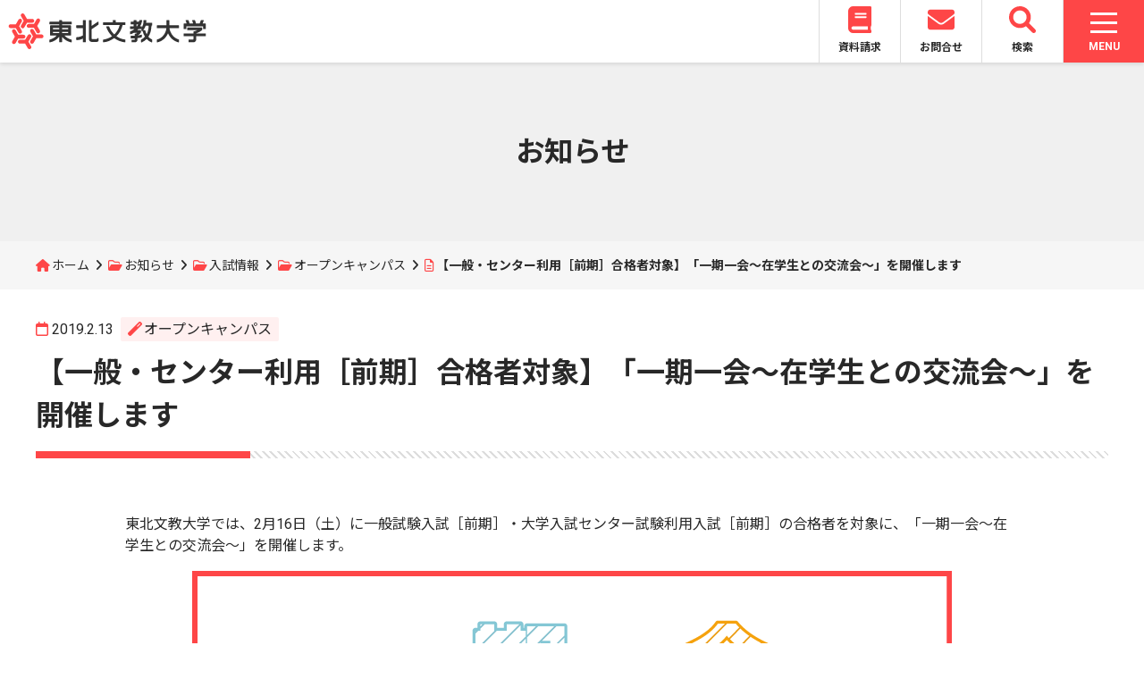

--- FILE ---
content_type: text/html; charset=UTF-8
request_url: https://www.t-bunkyo.ac.jp/topics/admissions/opencampus/2019/02/post_86-3/
body_size: 53411
content:
<!DOCTYPE html>
<html lang="ja">
<head>
	<meta charset="UTF-8">
	<meta name="viewport" content="width=device-width, initial-scale=1">
	<title>【一般・センター利用［前期］合格者対象】「一期一会～在学生との交流会～」を開催します | 東北文教大学</title>
	<link rel="stylesheet" href="https://fonts.googleapis.com/css2?family=Noto+Sans+JP:wght@400;700&family=Roboto:wght@400;700">
	<link rel="stylesheet" href="https://www.t-bunkyo.ac.jp/wp/wp-content/themes/tohoku_bunkyo/css/fontawesome.min.css">
	<link rel="stylesheet" href="https://www.t-bunkyo.ac.jp/wp/wp-content/themes/tohoku_bunkyo/css/solid.min.css">
	<link rel="stylesheet" href="https://www.t-bunkyo.ac.jp/wp/wp-content/themes/tohoku_bunkyo/css/brands.min.css">
	<link rel="stylesheet" href="https://www.t-bunkyo.ac.jp/wp/wp-content/themes/tohoku_bunkyo/css/v5-font-face.min.css">
	<link rel="stylesheet" href="https://www.t-bunkyo.ac.jp/wp/wp-content/themes/tohoku_bunkyo/css/slick.css">
	<link rel="stylesheet" href="https://www.t-bunkyo.ac.jp/wp/wp-content/themes/tohoku_bunkyo/css/slick-theme.css">
	<link rel="stylesheet" href="https://www.t-bunkyo.ac.jp/wp/wp-content/themes/tohoku_bunkyo/css/inherit.css">
	<link rel="stylesheet" href="https://www.t-bunkyo.ac.jp/wp/wp-content/themes/tohoku_bunkyo/style.css?20241001">
	<link rel="shortcut icon" href="https://www.t-bunkyo.ac.jp/wp/wp-content/themes/tohoku_bunkyo/img/favicon.ico"/>
		<meta name='robots' content='max-image-preview:large' />
<link rel="alternate" title="oEmbed (JSON)" type="application/json+oembed" href="https://www.t-bunkyo.ac.jp/wp-json/oembed/1.0/embed?url=https%3A%2F%2Fwww.t-bunkyo.ac.jp%2Ftopics%2Fadmissions%2Fopencampus%2F2019%2F02%2Fpost_86-3%2F" />
<link rel="alternate" title="oEmbed (XML)" type="text/xml+oembed" href="https://www.t-bunkyo.ac.jp/wp-json/oembed/1.0/embed?url=https%3A%2F%2Fwww.t-bunkyo.ac.jp%2Ftopics%2Fadmissions%2Fopencampus%2F2019%2F02%2Fpost_86-3%2F&#038;format=xml" />
<style id='wp-img-auto-sizes-contain-inline-css' type='text/css'>
img:is([sizes=auto i],[sizes^="auto," i]){contain-intrinsic-size:3000px 1500px}
/*# sourceURL=wp-img-auto-sizes-contain-inline-css */
</style>
<style id='wp-emoji-styles-inline-css' type='text/css'>

	img.wp-smiley, img.emoji {
		display: inline !important;
		border: none !important;
		box-shadow: none !important;
		height: 1em !important;
		width: 1em !important;
		margin: 0 0.07em !important;
		vertical-align: -0.1em !important;
		background: none !important;
		padding: 0 !important;
	}
/*# sourceURL=wp-emoji-styles-inline-css */
</style>
<style id='wp-block-library-inline-css' type='text/css'>
:root{--wp-block-synced-color:#7a00df;--wp-block-synced-color--rgb:122,0,223;--wp-bound-block-color:var(--wp-block-synced-color);--wp-editor-canvas-background:#ddd;--wp-admin-theme-color:#007cba;--wp-admin-theme-color--rgb:0,124,186;--wp-admin-theme-color-darker-10:#006ba1;--wp-admin-theme-color-darker-10--rgb:0,107,160.5;--wp-admin-theme-color-darker-20:#005a87;--wp-admin-theme-color-darker-20--rgb:0,90,135;--wp-admin-border-width-focus:2px}@media (min-resolution:192dpi){:root{--wp-admin-border-width-focus:1.5px}}.wp-element-button{cursor:pointer}:root .has-very-light-gray-background-color{background-color:#eee}:root .has-very-dark-gray-background-color{background-color:#313131}:root .has-very-light-gray-color{color:#eee}:root .has-very-dark-gray-color{color:#313131}:root .has-vivid-green-cyan-to-vivid-cyan-blue-gradient-background{background:linear-gradient(135deg,#00d084,#0693e3)}:root .has-purple-crush-gradient-background{background:linear-gradient(135deg,#34e2e4,#4721fb 50%,#ab1dfe)}:root .has-hazy-dawn-gradient-background{background:linear-gradient(135deg,#faaca8,#dad0ec)}:root .has-subdued-olive-gradient-background{background:linear-gradient(135deg,#fafae1,#67a671)}:root .has-atomic-cream-gradient-background{background:linear-gradient(135deg,#fdd79a,#004a59)}:root .has-nightshade-gradient-background{background:linear-gradient(135deg,#330968,#31cdcf)}:root .has-midnight-gradient-background{background:linear-gradient(135deg,#020381,#2874fc)}:root{--wp--preset--font-size--normal:16px;--wp--preset--font-size--huge:42px}.has-regular-font-size{font-size:1em}.has-larger-font-size{font-size:2.625em}.has-normal-font-size{font-size:var(--wp--preset--font-size--normal)}.has-huge-font-size{font-size:var(--wp--preset--font-size--huge)}.has-text-align-center{text-align:center}.has-text-align-left{text-align:left}.has-text-align-right{text-align:right}.has-fit-text{white-space:nowrap!important}#end-resizable-editor-section{display:none}.aligncenter{clear:both}.items-justified-left{justify-content:flex-start}.items-justified-center{justify-content:center}.items-justified-right{justify-content:flex-end}.items-justified-space-between{justify-content:space-between}.screen-reader-text{border:0;clip-path:inset(50%);height:1px;margin:-1px;overflow:hidden;padding:0;position:absolute;width:1px;word-wrap:normal!important}.screen-reader-text:focus{background-color:#ddd;clip-path:none;color:#444;display:block;font-size:1em;height:auto;left:5px;line-height:normal;padding:15px 23px 14px;text-decoration:none;top:5px;width:auto;z-index:100000}html :where(.has-border-color){border-style:solid}html :where([style*=border-top-color]){border-top-style:solid}html :where([style*=border-right-color]){border-right-style:solid}html :where([style*=border-bottom-color]){border-bottom-style:solid}html :where([style*=border-left-color]){border-left-style:solid}html :where([style*=border-width]){border-style:solid}html :where([style*=border-top-width]){border-top-style:solid}html :where([style*=border-right-width]){border-right-style:solid}html :where([style*=border-bottom-width]){border-bottom-style:solid}html :where([style*=border-left-width]){border-left-style:solid}html :where(img[class*=wp-image-]){height:auto;max-width:100%}:where(figure){margin:0 0 1em}html :where(.is-position-sticky){--wp-admin--admin-bar--position-offset:var(--wp-admin--admin-bar--height,0px)}@media screen and (max-width:600px){html :where(.is-position-sticky){--wp-admin--admin-bar--position-offset:0px}}

/*# sourceURL=wp-block-library-inline-css */
</style><style id='global-styles-inline-css' type='text/css'>
:root{--wp--preset--aspect-ratio--square: 1;--wp--preset--aspect-ratio--4-3: 4/3;--wp--preset--aspect-ratio--3-4: 3/4;--wp--preset--aspect-ratio--3-2: 3/2;--wp--preset--aspect-ratio--2-3: 2/3;--wp--preset--aspect-ratio--16-9: 16/9;--wp--preset--aspect-ratio--9-16: 9/16;--wp--preset--color--black: #000000;--wp--preset--color--cyan-bluish-gray: #abb8c3;--wp--preset--color--white: #ffffff;--wp--preset--color--pale-pink: #f78da7;--wp--preset--color--vivid-red: #cf2e2e;--wp--preset--color--luminous-vivid-orange: #ff6900;--wp--preset--color--luminous-vivid-amber: #fcb900;--wp--preset--color--light-green-cyan: #7bdcb5;--wp--preset--color--vivid-green-cyan: #00d084;--wp--preset--color--pale-cyan-blue: #8ed1fc;--wp--preset--color--vivid-cyan-blue: #0693e3;--wp--preset--color--vivid-purple: #9b51e0;--wp--preset--gradient--vivid-cyan-blue-to-vivid-purple: linear-gradient(135deg,rgb(6,147,227) 0%,rgb(155,81,224) 100%);--wp--preset--gradient--light-green-cyan-to-vivid-green-cyan: linear-gradient(135deg,rgb(122,220,180) 0%,rgb(0,208,130) 100%);--wp--preset--gradient--luminous-vivid-amber-to-luminous-vivid-orange: linear-gradient(135deg,rgb(252,185,0) 0%,rgb(255,105,0) 100%);--wp--preset--gradient--luminous-vivid-orange-to-vivid-red: linear-gradient(135deg,rgb(255,105,0) 0%,rgb(207,46,46) 100%);--wp--preset--gradient--very-light-gray-to-cyan-bluish-gray: linear-gradient(135deg,rgb(238,238,238) 0%,rgb(169,184,195) 100%);--wp--preset--gradient--cool-to-warm-spectrum: linear-gradient(135deg,rgb(74,234,220) 0%,rgb(151,120,209) 20%,rgb(207,42,186) 40%,rgb(238,44,130) 60%,rgb(251,105,98) 80%,rgb(254,248,76) 100%);--wp--preset--gradient--blush-light-purple: linear-gradient(135deg,rgb(255,206,236) 0%,rgb(152,150,240) 100%);--wp--preset--gradient--blush-bordeaux: linear-gradient(135deg,rgb(254,205,165) 0%,rgb(254,45,45) 50%,rgb(107,0,62) 100%);--wp--preset--gradient--luminous-dusk: linear-gradient(135deg,rgb(255,203,112) 0%,rgb(199,81,192) 50%,rgb(65,88,208) 100%);--wp--preset--gradient--pale-ocean: linear-gradient(135deg,rgb(255,245,203) 0%,rgb(182,227,212) 50%,rgb(51,167,181) 100%);--wp--preset--gradient--electric-grass: linear-gradient(135deg,rgb(202,248,128) 0%,rgb(113,206,126) 100%);--wp--preset--gradient--midnight: linear-gradient(135deg,rgb(2,3,129) 0%,rgb(40,116,252) 100%);--wp--preset--font-size--small: 13px;--wp--preset--font-size--medium: 20px;--wp--preset--font-size--large: 36px;--wp--preset--font-size--x-large: 42px;--wp--preset--spacing--20: 0.44rem;--wp--preset--spacing--30: 0.67rem;--wp--preset--spacing--40: 1rem;--wp--preset--spacing--50: 1.5rem;--wp--preset--spacing--60: 2.25rem;--wp--preset--spacing--70: 3.38rem;--wp--preset--spacing--80: 5.06rem;--wp--preset--shadow--natural: 6px 6px 9px rgba(0, 0, 0, 0.2);--wp--preset--shadow--deep: 12px 12px 50px rgba(0, 0, 0, 0.4);--wp--preset--shadow--sharp: 6px 6px 0px rgba(0, 0, 0, 0.2);--wp--preset--shadow--outlined: 6px 6px 0px -3px rgb(255, 255, 255), 6px 6px rgb(0, 0, 0);--wp--preset--shadow--crisp: 6px 6px 0px rgb(0, 0, 0);}:where(.is-layout-flex){gap: 0.5em;}:where(.is-layout-grid){gap: 0.5em;}body .is-layout-flex{display: flex;}.is-layout-flex{flex-wrap: wrap;align-items: center;}.is-layout-flex > :is(*, div){margin: 0;}body .is-layout-grid{display: grid;}.is-layout-grid > :is(*, div){margin: 0;}:where(.wp-block-columns.is-layout-flex){gap: 2em;}:where(.wp-block-columns.is-layout-grid){gap: 2em;}:where(.wp-block-post-template.is-layout-flex){gap: 1.25em;}:where(.wp-block-post-template.is-layout-grid){gap: 1.25em;}.has-black-color{color: var(--wp--preset--color--black) !important;}.has-cyan-bluish-gray-color{color: var(--wp--preset--color--cyan-bluish-gray) !important;}.has-white-color{color: var(--wp--preset--color--white) !important;}.has-pale-pink-color{color: var(--wp--preset--color--pale-pink) !important;}.has-vivid-red-color{color: var(--wp--preset--color--vivid-red) !important;}.has-luminous-vivid-orange-color{color: var(--wp--preset--color--luminous-vivid-orange) !important;}.has-luminous-vivid-amber-color{color: var(--wp--preset--color--luminous-vivid-amber) !important;}.has-light-green-cyan-color{color: var(--wp--preset--color--light-green-cyan) !important;}.has-vivid-green-cyan-color{color: var(--wp--preset--color--vivid-green-cyan) !important;}.has-pale-cyan-blue-color{color: var(--wp--preset--color--pale-cyan-blue) !important;}.has-vivid-cyan-blue-color{color: var(--wp--preset--color--vivid-cyan-blue) !important;}.has-vivid-purple-color{color: var(--wp--preset--color--vivid-purple) !important;}.has-black-background-color{background-color: var(--wp--preset--color--black) !important;}.has-cyan-bluish-gray-background-color{background-color: var(--wp--preset--color--cyan-bluish-gray) !important;}.has-white-background-color{background-color: var(--wp--preset--color--white) !important;}.has-pale-pink-background-color{background-color: var(--wp--preset--color--pale-pink) !important;}.has-vivid-red-background-color{background-color: var(--wp--preset--color--vivid-red) !important;}.has-luminous-vivid-orange-background-color{background-color: var(--wp--preset--color--luminous-vivid-orange) !important;}.has-luminous-vivid-amber-background-color{background-color: var(--wp--preset--color--luminous-vivid-amber) !important;}.has-light-green-cyan-background-color{background-color: var(--wp--preset--color--light-green-cyan) !important;}.has-vivid-green-cyan-background-color{background-color: var(--wp--preset--color--vivid-green-cyan) !important;}.has-pale-cyan-blue-background-color{background-color: var(--wp--preset--color--pale-cyan-blue) !important;}.has-vivid-cyan-blue-background-color{background-color: var(--wp--preset--color--vivid-cyan-blue) !important;}.has-vivid-purple-background-color{background-color: var(--wp--preset--color--vivid-purple) !important;}.has-black-border-color{border-color: var(--wp--preset--color--black) !important;}.has-cyan-bluish-gray-border-color{border-color: var(--wp--preset--color--cyan-bluish-gray) !important;}.has-white-border-color{border-color: var(--wp--preset--color--white) !important;}.has-pale-pink-border-color{border-color: var(--wp--preset--color--pale-pink) !important;}.has-vivid-red-border-color{border-color: var(--wp--preset--color--vivid-red) !important;}.has-luminous-vivid-orange-border-color{border-color: var(--wp--preset--color--luminous-vivid-orange) !important;}.has-luminous-vivid-amber-border-color{border-color: var(--wp--preset--color--luminous-vivid-amber) !important;}.has-light-green-cyan-border-color{border-color: var(--wp--preset--color--light-green-cyan) !important;}.has-vivid-green-cyan-border-color{border-color: var(--wp--preset--color--vivid-green-cyan) !important;}.has-pale-cyan-blue-border-color{border-color: var(--wp--preset--color--pale-cyan-blue) !important;}.has-vivid-cyan-blue-border-color{border-color: var(--wp--preset--color--vivid-cyan-blue) !important;}.has-vivid-purple-border-color{border-color: var(--wp--preset--color--vivid-purple) !important;}.has-vivid-cyan-blue-to-vivid-purple-gradient-background{background: var(--wp--preset--gradient--vivid-cyan-blue-to-vivid-purple) !important;}.has-light-green-cyan-to-vivid-green-cyan-gradient-background{background: var(--wp--preset--gradient--light-green-cyan-to-vivid-green-cyan) !important;}.has-luminous-vivid-amber-to-luminous-vivid-orange-gradient-background{background: var(--wp--preset--gradient--luminous-vivid-amber-to-luminous-vivid-orange) !important;}.has-luminous-vivid-orange-to-vivid-red-gradient-background{background: var(--wp--preset--gradient--luminous-vivid-orange-to-vivid-red) !important;}.has-very-light-gray-to-cyan-bluish-gray-gradient-background{background: var(--wp--preset--gradient--very-light-gray-to-cyan-bluish-gray) !important;}.has-cool-to-warm-spectrum-gradient-background{background: var(--wp--preset--gradient--cool-to-warm-spectrum) !important;}.has-blush-light-purple-gradient-background{background: var(--wp--preset--gradient--blush-light-purple) !important;}.has-blush-bordeaux-gradient-background{background: var(--wp--preset--gradient--blush-bordeaux) !important;}.has-luminous-dusk-gradient-background{background: var(--wp--preset--gradient--luminous-dusk) !important;}.has-pale-ocean-gradient-background{background: var(--wp--preset--gradient--pale-ocean) !important;}.has-electric-grass-gradient-background{background: var(--wp--preset--gradient--electric-grass) !important;}.has-midnight-gradient-background{background: var(--wp--preset--gradient--midnight) !important;}.has-small-font-size{font-size: var(--wp--preset--font-size--small) !important;}.has-medium-font-size{font-size: var(--wp--preset--font-size--medium) !important;}.has-large-font-size{font-size: var(--wp--preset--font-size--large) !important;}.has-x-large-font-size{font-size: var(--wp--preset--font-size--x-large) !important;}
/*# sourceURL=global-styles-inline-css */
</style>

<style id='classic-theme-styles-inline-css' type='text/css'>
/*! This file is auto-generated */
.wp-block-button__link{color:#fff;background-color:#32373c;border-radius:9999px;box-shadow:none;text-decoration:none;padding:calc(.667em + 2px) calc(1.333em + 2px);font-size:1.125em}.wp-block-file__button{background:#32373c;color:#fff;text-decoration:none}
/*# sourceURL=/wp-includes/css/classic-themes.min.css */
</style>
<script type="text/javascript" src="https://www.t-bunkyo.ac.jp/wp/wp-includes/js/jquery/jquery.min.js?ver=3.7.1" id="jquery-core-js"></script>
<script type="text/javascript" src="https://www.t-bunkyo.ac.jp/wp/wp-includes/js/jquery/jquery-migrate.min.js?ver=3.4.1" id="jquery-migrate-js"></script>
<link rel="https://api.w.org/" href="https://www.t-bunkyo.ac.jp/wp-json/" /><link rel="alternate" title="JSON" type="application/json" href="https://www.t-bunkyo.ac.jp/wp-json/wp/v2/posts/3461" /><link rel="EditURI" type="application/rsd+xml" title="RSD" href="https://www.t-bunkyo.ac.jp/wp/xmlrpc.php?rsd" />
<meta name="generator" content="WordPress 6.9" />
<link rel="canonical" href="https://www.t-bunkyo.ac.jp/topics/admissions/opencampus/2019/02/post_86-3/" />
<link rel='shortlink' href='https://www.t-bunkyo.ac.jp/?p=3461' />
</head>
<body class="wp-singular post-template-default single single-post postid-3461 single-format-standard wp-theme-tohoku_bunkyo">
	<header class="site_header">
		<h1 id="logo">
		<a href="https://www.t-bunkyo.ac.jp">
			<img src="https://www.t-bunkyo.ac.jp/wp/wp-content/themes/tohoku_bunkyo/img/logo.svg">
		</a>
		</h1>
		<nav class="frequent_nav">
		<ul>
			<li><a href="https://entry.s-axol.jp/t-bunkyo/step1?ef=1"><svg aria-hidden="true" focusable="false" data-prefix="fas" data-icon="book" class="svg-inline--fa fa-book fa-w-14" role="img" xmlns="http://www.w3.org/2000/svg" viewBox="0 0 448 512"><path fill="currentColor" d="M448 360V24c0-13.3-10.7-24-24-24H96C43 0 0 43 0 96v320c0 53 43 96 96 96h328c13.3 0 24-10.7 24-24v-16c0-7.5-3.5-14.3-8.9-18.7-4.2-15.4-4.2-59.3 0-74.7 5.4-4.3 8.9-11.1 8.9-18.6zM128 134c0-3.3 2.7-6 6-6h212c3.3 0 6 2.7 6 6v20c0 3.3-2.7 6-6 6H134c-3.3 0-6-2.7-6-6v-20zm0 64c0-3.3 2.7-6 6-6h212c3.3 0 6 2.7 6 6v20c0 3.3-2.7 6-6 6H134c-3.3 0-6-2.7-6-6v-20zm253.4 250H96c-17.7 0-32-14.3-32-32 0-17.6 14.4-32 32-32h285.4c-1.9 17.1-1.9 46.9 0 64z"></path></svg><br>資料請求</a></li>
			<li><a href="https://www.t-bunkyo.ac.jp/contact/"><svg aria-hidden="true" focusable="false" data-prefix="fas" data-icon="envelope" class="svg-inline--fa fa-envelope fa-w-16" role="img" xmlns="http://www.w3.org/2000/svg" viewBox="0 0 512 512"><path fill="currentColor" d="M502.3 190.8c3.9-3.1 9.7-.2 9.7 4.7V400c0 26.5-21.5 48-48 48H48c-26.5 0-48-21.5-48-48V195.6c0-5 5.7-7.8 9.7-4.7 22.4 17.4 52.1 39.5 154.1 113.6 21.1 15.4 56.7 47.8 92.2 47.6 35.7.3 72-32.8 92.3-47.6 102-74.1 131.6-96.3 154-113.7zM256 320c23.2.4 56.6-29.2 73.4-41.4 132.7-96.3 142.8-104.7 173.4-128.7 5.8-4.5 9.2-11.5 9.2-18.9v-19c0-26.5-21.5-48-48-48H48C21.5 64 0 85.5 0 112v19c0 7.4 3.4 14.3 9.2 18.9 30.6 23.9 40.7 32.4 173.4 128.7 16.8 12.2 50.2 41.8 73.4 41.4z"></path></svg><br>お問合せ</a></li>
			<li id="search_button"><a><svg xmlns="http://www.w3.org/2000/svg" viewBox="0 0 512 512"><path fill="currentColor" d="M500.3 443.7l-119.7-119.7c27.22-40.41 40.65-90.9 33.46-144.7C401.8 87.79 326.8 13.32 235.2 1.723C99.01-15.51-15.51 99.01 1.724 235.2c11.6 91.64 86.08 166.7 177.6 178.9c53.8 7.189 104.3-6.236 144.7-33.46l119.7 119.7c15.62 15.62 40.95 15.62 56.57 0C515.9 484.7 515.9 459.3 500.3 443.7zM79.1 208c0-70.58 57.42-128 128-128s128 57.42 128 128c0 70.58-57.42 128-128 128S79.1 278.6 79.1 208z"></path></svg><br>検索</a></li>
		</ul>
		</nav>
		<nav class="global_nav">
		<div id="nav_toggle">
	<div>
		<span class="nav_toggle_bar"> </span>
		<span class="nav_toggle_bar"> </span>
		<span class="nav_toggle_bar"> </span>
	</div>
	<p class="nav_toggle_text menu">MENU</p>
	<p class="nav_toggle_text close">CLOSE</p>
</div>
<div class="global_nav_back"></div>
<div class="global_nav_box">
	<div class="nav_box_first">
		<ul class="global_nav_contents">
			<li>
				<a href="https://www.t-bunkyo.ac.jp/topics/">お知らせ</a>
			</li>
			<li>
				<a href="https://www.t-bunkyo.ac.jp/aboutus/">大学紹介</a>
				<div class="sub_nav_box">
					<p class="sub_nav_title">大学紹介</p>
					<ul class="sub_nav">
						<li><a href="https://www.t-bunkyo.ac.jp/aboutus/principle/">大学の理念</a></li>
						<li><a href="https://www.t-bunkyo.ac.jp/aboutus/overview/">大学の概要</a></li>
						<li><a href="https://www.t-bunkyo.ac.jp/aboutus/public-relations/">大学広報</a></li>
						<li><a href="https://www.t-bunkyo.ac.jp/aboutus/disclosure/">情報公開</a></li>
						<li><a href="https://www.t-bunkyo.ac.jp/aboutus/access/">アクセス</a></li>
					</ul>
				</div>
			</li>
			<li>
				<a href="https://www.t-bunkyo.ac.jp/departments/">学部・学科紹介</a>
				<div class="sub_nav_box">
					<p class="sub_nav_title">学部・学科紹介</p>
					<ul class="sub_nav">
						<li><a href="https://www.t-bunkyo.ac.jp/departments/kodomokyoiku/">子ども教育学科</a></li>
						<li><a href="https://www.t-bunkyo.ac.jp/departments/kankei/">人間関係学科</a></li>
						<li><a href="https://www.t-bunkyo.ac.jp/departments/kodomo/">子ども学科</a></li>
						<li><a href="https://www.t-bunkyo.ac.jp/departments/fukushi/">現代福祉学科</a></li>
						<li><a href="https://www.t-bunkyo.ac.jp/departments/ryugakusei/">留学生別科</a></li>
					</ul>
				</div>
			</li>
			<li>
				<a href="https://www.t-bunkyo.ac.jp/admissions/">入試情報</a>
				<div class="sub_nav_box">
					<p class="sub_nav_title">入試情報</p>
					<ul class="sub_nav">
						<li><a href="https://www.t-bunkyo.ac.jp/admissions/nyushi/">入試項目</a></li>
						<li><a href="https://www.t-bunkyo.ac.jp/admissions/documents/">学生募集要項</a></li>
						<li><a href="https://www.t-bunkyo.ac.jp/admissions/gouhi/">合否案内</a></li>
						<li><a href="https://www.t-bunkyo.ac.jp/admissions/qanda/">入試Q&A</a></li>
						<li><a href="https://www.t-bunkyo.ac.jp/admissions/data/">前年度入試データ</a></li>
						<li><a href="https://www.t-bunkyo.ac.jp/admissions/opencampus/">オープンキャンパス</a></li>
						<li><a href="https://www.t-bunkyo.ac.jp/admissions/guidance/">進学相談会</a></li>
					</ul>
				</div>
			</li>
			<li>
				<a href="https://www.t-bunkyo.ac.jp/campuslife/">キャンパスライフ</a>
				<div class="sub_nav_box">
					<p class="sub_nav_title">キャンパスライフ</p>
					<ul class="sub_nav">
						<li><a href="https://www.t-bunkyo.ac.jp/campuslife/calendar/">キャンパスカレンダー</a></li>
						<li><a href="https://www.t-bunkyo.ac.jp/campuslife/campus/">施設・設備</a></li>
						<li><a href="https://tourmkr.com/F1m2fsMrU5/" target="_blank" rel="noopener noreferrer">キャンパスマップ360度パノラマビュー</a></li>
						<li><a href="https://www.t-bunkyo.ac.jp/campuslife/arekore/">学生生活支援</a></li>
						<li><a href="https://www.t-bunkyo.ac.jp/campuslife/club/">部活・サークル活動</a></li>
						<li><a href="https://www.t-bunkyo.ac.jp/campuslife/tuition/">学費</a></li>
						<li><a href="https://www.t-bunkyo.ac.jp/campuslife/scholarship/">奨学金制度</a></li>
					</ul>
				</div>
			</li>
			<li>
				<a href="https://www.t-bunkyo.ac.jp/career/">進路・就職</a>
				<div class="sub_nav_box">
					<p class="sub_nav_title">進路・就職</p>
					<ul class="sub_nav">
						<li><a href="https://www.t-bunkyo.ac.jp/career/support/">進路支援</a></li>
						<li><a href="https://www.t-bunkyo.ac.jp/career/graduate/">社会で活躍する卒業生</a></li>
						<li><a href="https://www.t-bunkyo.ac.jp/career/recruit/">求人票受付</a></li>
					</ul>
				</div>
			</li>
			<li>
				<a href="https://www.t-bunkyo.ac.jp/international/">国際交流・留学</a>
				<div class="sub_nav_box">
					<p class="sub_nav_title">国際交流・留学</p>
					<ul class="sub_nav">
						<li><a href="https://www.t-bunkyo.ac.jp/international/intl-center/">国際交流</a></li>
						<li><a href="https://www.t-bunkyo.ac.jp/international/ryugaku/">留学情報</a></li>
						<li><a href="https://www.t-bunkyo.ac.jp/international/partner/">海外協定締結校</a></li>
					</ul>
				</div>
			</li>
			<li>
				<a href="https://www.t-bunkyo.ac.jp/cooperation/">地域連携</a>
				<div class="sub_nav_box">
					<p class="sub_nav_title">地域連携</p>
					<ul class="sub_nav">
						<li><a href="https://www.t-bunkyo.ac.jp/cooperation/off-campus/">出張講座</a></li>
						<li><a href="https://www.t-bunkyo.ac.jp/cooperation/tour/">大学見学</a></li>
						<li><a href="https://www.t-bunkyo.ac.jp/cooperation/open-lecture/">公開講座</a></li>
						<li><a href="https://www.t-bunkyo.ac.jp/cooperation/kaigo-pr/">福祉・介護PR事業</a></li>
						<li><a href="https://www.t-bunkyo.ac.jp/cooperation/extension-programs/">各種講習会</a></li>
						<li><a href="https://www.t-bunkyo.ac.jp/cooperation/seika/">麦芽糖試験紙・ショ糖試験紙の配布</a></li>
					</ul>
				</div>
			</li>
			<li>
				<a href="https://www.t-bunkyo.ac.jp/library/">附属図書館</a>
			</li>
		</ul>
		<ul class="visitor_nav">
			<li><a href="https://www.t-bunkyo.ac.jp/visitor/examinees/">受験生の方</a></li>
			<li><a href="https://www.t-bunkyo.ac.jp/visitor/students/">在学生の方</a></li>
			<li><a href="https://www.t-bunkyo.ac.jp/visitor/parents/">保護者の方</a></li>
			<li><a href="https://www.t-bunkyo.ac.jp/visitor/graduates/">卒業生の方</a></li>
			<li><a href="https://www.t-bunkyo.ac.jp/visitor/residents/">地域・企業の方</a></li>
		</ul>
	</div>
</div>
<div class="sp_global_nav_box">
	<ul class="sp_global_nav_contents">
		<li>
			<nav class="sp_sns_link">
				<ul>
					<li><a href="https://instagram.com/tohokubunkyocollege?r=nametag" target="_blank" rel="noopener noreferrer"><i class="fa-brands fa-instagram"></i></a></li>
					<li><a href="https://page.line.me/kbd4754j?openQrModal=true" target="_blank" rel="noopener noreferrer"><i class="fa-brands fa-line"></i></a></li>
					<li><a href="https://x.com/tohoku_bunkyo" target="_blank" rel="noopener noreferrer"><i class="fa-brands fa-x-twitter"></i></a></li>
					<li><a href="https://www.youtube.com/channel/UC1vZxUIn97ezlWubhT_VeLA" target="_blank" rel="noopener noreferrer"><i class="fa-brands fa-youtube"></i></a></li>
				</ul>
			</nav>
		</li>
		<li>
			<div class="sp_global_nav_title">
				<a href="https://www.t-bunkyo.ac.jp/topics/">お知らせ</a>
			</div>
		</li>
		<li>
			<div class="sp_global_nav_title">
				<a href="https://www.t-bunkyo.ac.jp/aboutus/">大学紹介</a>
				<div class="switch_icon">
					<span class="switch_icon_bar"> </span>
					<span class="switch_icon_bar"> </span>
				</div>
			</div>
			<ul class="sp_sub_nav">
				<li><a href="https://www.t-bunkyo.ac.jp/aboutus/principle/">大学の理念</a></li>
				<li><a href="https://www.t-bunkyo.ac.jp/aboutus/overview/">大学の概要</a></li>
				<li><a href="https://www.t-bunkyo.ac.jp/aboutus/public-relations/">大学広報</a></li>
				<li><a href="https://www.t-bunkyo.ac.jp/aboutus/disclosure/">情報公開</a></li>
				<li><a href="https://www.t-bunkyo.ac.jp/aboutus/access/">アクセス</a></li>
			</ul>
		</li>
		<li>
			<div class="sp_global_nav_title">
				<a href="https://www.t-bunkyo.ac.jp/departments/">学部・学科紹介</a>
				<div class="switch_icon">
					<div>
						<span class="switch_icon_bar"> </span>
						<span class="switch_icon_bar"> </span>
					</div>
				</div>
			</div>
			<ul class="sp_sub_nav">
				<li><a href="https://www.t-bunkyo.ac.jp/departments/kodomokyoiku/">子ども教育学科</a></li>
				<li><a href="https://www.t-bunkyo.ac.jp/departments/kankei/">人間関係学科</a></li>
				<li><a href="https://www.t-bunkyo.ac.jp/departments/kodomo/">子ども学科</a></li>
				<li><a href="https://www.t-bunkyo.ac.jp/departments/fukushi/">現代福祉学科</a></li>
				<li><a href="https://www.t-bunkyo.ac.jp/departments/ryugakusei/">留学生別科</a></li>
			</ul>
		</li>
		<li>
			<div class="sp_global_nav_title">
				<a href="https://www.t-bunkyo.ac.jp/admissions/">入試情報</a>
				<div class="switch_icon">
					<div>
						<span class="switch_icon_bar"> </span>
						<span class="switch_icon_bar"> </span>
					</div>
				</div>
			</div>
			<ul class="sp_sub_nav">
				<li><a href="https://www.t-bunkyo.ac.jp/admissions/nyushi/">入試項目</a></li>
				<li><a href="https://www.t-bunkyo.ac.jp/admissions/documents/">学生募集要項</a></li>
				<li><a href="https://www.t-bunkyo.ac.jp/admissions/gouhi/">合否案内</a></li>
				<li><a href="https://www.t-bunkyo.ac.jp/admissions/qanda/">入試Q&A</a></li>
				<li><a href="https://www.t-bunkyo.ac.jp/admissions/data/">前年度入試データ</a></li>
				<li><a href="https://www.t-bunkyo.ac.jp/admissions/opencampus/">オープンキャンパス</a></li>
				<li><a href="https://www.t-bunkyo.ac.jp/admissions/guidance/">進学相談会</a></li>
			</ul>
		</li>
		<li>
			<div class="sp_global_nav_title">
				<a href="https://www.t-bunkyo.ac.jp/campuslife/">キャンパスライフ</a>
				<div class="switch_icon">
					<div>
						<span class="switch_icon_bar"> </span>
						<span class="switch_icon_bar"> </span>
					</div>
				</div>
			</div>
			<ul class="sp_sub_nav">
				<li><a href="https://www.t-bunkyo.ac.jp/campuslife/calendar/">キャンパスカレンダー</a></li>
				<li><a href="https://www.t-bunkyo.ac.jp/campuslife/campus/">施設・設備</a></li>
				<li><a href="https://tourmkr.com/F1m2fsMrU5/" target="_blank" rel="noopener noreferrer">キャンパスマップ360度パノラマビュー</a></li>
				<li><a href="https://www.t-bunkyo.ac.jp/campuslife/arekore/">学生生活支援</a></li>
				<li><a href="https://www.t-bunkyo.ac.jp/campuslife/club/">部活・サークル活動</a></li>
				<li><a href="https://www.t-bunkyo.ac.jp/campuslife/tuition/">学費</a></li>
				<li><a href="https://www.t-bunkyo.ac.jp/campuslife/scholarship/">奨学金制度</a></li>
			</ul>
		</li>
		<li>
			<div class="sp_global_nav_title">
				<a href="https://www.t-bunkyo.ac.jp/career/">進路・就職</a>
				<div class="switch_icon">
					<div>
						<span class="switch_icon_bar"> </span>
						<span class="switch_icon_bar"> </span>
					</div>
				</div>
			</div>
			<ul class="sp_sub_nav">
				<li><a href="https://www.t-bunkyo.ac.jp/career/support/">進路支援</a></li>
				<li><a href="https://www.t-bunkyo.ac.jp/career/graduate/">社会で活躍する卒業生</a></li>
				<li><a href="https://www.t-bunkyo.ac.jp/career/recruit/">求人票受付</a></li>
			</ul>
		</li>
		<li>
			<div class="sp_global_nav_title">
				<a href="https://www.t-bunkyo.ac.jp/international/">国際交流・留学</a>
				<div class="switch_icon">
					<div>
						<span class="switch_icon_bar"> </span>
						<span class="switch_icon_bar"> </span>
					</div>
				</div>
			</div>
			<ul class="sp_sub_nav">
				<li><a href="https://www.t-bunkyo.ac.jp/international/intl_center/">国際交流</a></li>
				<li><a href="https://www.t-bunkyo.ac.jp/international/ryugaku/">留学情報</a></li>
				<li><a href="https://www.t-bunkyo.ac.jp/international/partner/">海外協定締結校</a></li>
			</ul>
		</li>
		<li>
			<div class="sp_global_nav_title">
				<a href="https://www.t-bunkyo.ac.jp/cooperation/">地域連携</a>
				<div class="switch_icon">
					<div>
						<span class="switch_icon_bar"> </span>
						<span class="switch_icon_bar"> </span>
					</div>
				</div>
			</div>
			<ul class="sp_sub_nav">
				<li><a href="https://www.t-bunkyo.ac.jp/cooperation/off-campus/">出張講座</a></li>
				<li><a href="https://www.t-bunkyo.ac.jp/cooperation/tour/">大学見学</a></li>
				<li><a href="https://www.t-bunkyo.ac.jp/cooperation/seminar/">公開講座</a></li>
				<li><a href="https://www.t-bunkyo.ac.jp/cooperation/kaigo-pr/">福祉・介護PR事業</a></li>
				<li><a href="https://www.t-bunkyo.ac.jp/cooperation/extension-programs/">各種講習会</a></li>
				<li><a href="https://www.t-bunkyo.ac.jp/cooperation/seika/">麦芽糖試験紙・ショ糖試験紙の配布</a></li>
			</ul>
		</li>
		<li>
			<div class="sp_global_nav_title">
				<a href="https://www.t-bunkyo.ac.jp/library/">附属図書館</a>
			</div>
		</li>
	</ul>
	<ul class="visitor_nav">
		<li><a href="https://www.t-bunkyo.ac.jp/visitor/examinees/">受験生の方</a></li>
		<li><a href="https://www.t-bunkyo.ac.jp/visitor/students/">在学生の方</a></li>
		<li><a href="https://www.t-bunkyo.ac.jp/visitor/parents/">保護者の方</a></li>
		<li><a href="https://www.t-bunkyo.ac.jp/visitor/graduates/">卒業生の方</a></li>
		<li><a href="https://www.t-bunkyo.ac.jp/visitor/residents/">地域・企業の方</a></li>
	</ul>
</div>		</nav>
			<div id="search_box">
				<div class="search_back"></div>
				<form role="search" method="get" id="search_form" class="search_form" action="https://www.t-bunkyo.ac.jp/">
						<input type="search" id="s" name="s" placeholder="検索ワードを入力してください" />
						<button type="submit" id="search_submit" ><i class="fa fa-search"></i></button>
				</form>
			</div>
	</header>
  <main>
        <div class="cat_title">
      <h1>お知らせ</h1>
    </div>
    <nav class="breadcrum">
      <div class="contents">
        <ul><li class="home"><a href="https://www.t-bunkyo.ac.jp/">ホーム</a></li><li class="folder"><a href="https://www.t-bunkyo.ac.jp/./topics/">お知らせ</a></li><li class="folder"><a href="https://www.t-bunkyo.ac.jp/./topics/admissions/">入試情報</a></li><li class="folder"><a href="https://www.t-bunkyo.ac.jp/./topics/admissions/opencampus/">オープンキャンパス</a></li><li class="title">【一般・センター利用［前期］合格者対象】「一期一会～在学生との交流会～」を開催します</li></ul>      </div>
    </nav>
    <article class="entry">
      <div class="contents">
        <div class="entry_meta">
          <time class="entry_time" datetime="2019-02-13">2019.2.13</time>
          <div class="news_cat">
            <a href="https://www.t-bunkyo.ac.jp/./topics/admissions/opencampus/" class="opencampus">オープンキャンパス</a>          </div>
        </div>
        <h1 class="page_title">【一般・センター利用［前期］合格者対象】「一期一会～在学生との交流会～」を開催します</h1>
        <div class="entry_contents">
          <p>東北文教大学では、2月16日（土）に一般試験入試［前期］・大学入試センター試験利用入試［前期］の合格者を対象に、「一期一会～在学生との交流会～」を開催します。</p>
<p><img fetchpriority="high" decoding="async" alt="ichi.png" src="/old_img/admissions/info/2019/02/13/ichi.png" width="850" height="566" class="mt-image-center" style="text-align: center; display: block; margin: 0 auto 20px;" /></p>
<p>当日は、在学生が4年間の学生生活を紹介するほか、ワールド・カフェやキャンパスツアーなど、これからいっしょに学ぶ仲間になる他の参加者や在学生と交流する企画を準備しています。また、奨学金やカリキュラムなどについての個別の相談も教職員スタッフがお受けいたします。</p>
<p>「合格はしたけど進学を悩んでいる」、「入学前にキャンパスを見ておきたい」、「子どもが通う大学を見たい」などとお考えの方はぜひこの機会をご活用ください。</p>
<h2>一期一会～在学生との交流会～開催概要</h2>
<table class="table overall-width">
<tr>
<th class="text-bunkyo nowrap">開催日</th>
<td>2019年2月16日（土）</td>
</tr>
<tr>
<th class="text-bunkyo">会場</th>
<td>東北文教大学</td>
</tr>
<tr>
<th class="text-bunkyo">対象</th>
<td>子ども教育学科の一般試験入試［前期］・大学入試センター試験利用入試［前期］の合格者<br />※ご家族との参加、保護者の方のみの参加も可能です。</td>
</tr>
<tr>
<th class="text-bunkyo">受付</th>
<td>12:30～</td>
</tr>
<tr>
<th class="text-bunkyo">開始</th>
<td>13:00～（15:00終了予定）</td>
</tr>
<tr valign="top">
<th class="text-bunkyo">内容</th>
<td>在学生による学生生活紹介<br />ぶんきょうワールド・カフェ<br />キャンパスツアー<br />個別相談（入試・進路）など<br />※内容については変更になる場合がございます。</td>
</tr>
</table>
<h2>お申込みについて</h2>
<p>当日参加も可能ですが、準備の都合上、事前のお申込みをお願いします。</p>
<h3>一期一会～在学生との交流会～のお申込み・お問合せ</h3>
<div class="box-bordered">
<p><strong>入試広報センター</strong><br />
〒990-2316 山形県山形市片谷地515<br />
Tel.023-688-2296　Fax.023-688-9125</p>
<div class="text-center">
<a href="https://w2.axol.jp/entry/t-bunkyo/step1?f=4" target="_blank" class="btn btn-pink" rel="noopener"><i class="fa fa-chevron-circle-right"></i>お申込みはこちらから</a>
</div>
</div>
        </div>
      </div>
    </article>
      </main>
  	<aside class="request">
		<a href="https://entry.s-axol.jp/t-bunkyo/step1?ef=1"><i class="fas fa-book"></i>資料請求はこちらから</a>
	</aside>
	<footer class="site_footer">
		<section class="footer_sns pc_none">
			<nav class="sp_sns_link">
				<ul>
					<li><a href="https://instagram.com/tohokubunkyocollege?r=nametag" target="_blank" rel="noopener noreferrer"><i class="fa-brands fa-instagram"></i></a></li>
					<li><a href="https://page.line.me/kbd4754j?openQrModal=true" target="_blank" rel="noopener noreferrer"><i class="fa-brands fa-line"></i></a></li>
					<li><a href="https://x.com/tohoku_bunkyo" target="_blank" rel="noopener noreferrer"><i class="fa-brands fa-x-twitter"></i></a></li>
					<li><a href="https://www.youtube.com/channel/UC1vZxUIn97ezlWubhT_VeLA" target="_blank" rel="noopener noreferrer"><i class="fa-brands fa-youtube"></i></a></li>
				</ul>
			</nav>
		</section>
		<section class="footer_top">
			<div class="contents">
				<nav>
					<div class="footer_nav">
						<div class="first">
							<h1>
								<a href="https://www.t-bunkyo.ac.jp"><img src="https://www.t-bunkyo.ac.jp/wp/wp-content/themes/tohoku_bunkyo/img/logo.svg"></a>
							</h1>
							<p><i class="fas fa-home fa-fw"></i> 〒990-2316 山形県山形市片谷地515<br><i class="fas fa-phone-alt fa-fw"></i> 023-688-2298（代表）</p>
							<nav class="footer_sns_link">
								<ul>
									<li><a href="https://instagram.com/tohokubunkyocollege?r=nametag" target="_blank" rel="noopener noreferrer"><i class="fa-brands fa-instagram"></i></a></li>
									<li><a href="https://page.line.me/kbd4754j?openQrModal=true" target="_blank" rel="noopener noreferrer"><i class="fa-brands fa-line"></i></a></li>
									<li><a href="https://x.com/tohoku_bunkyo" target="_blank" rel="noopener noreferrer"><i class="fa-brands fa-x-twitter"></i></a></li>
									<li><a href="https://www.youtube.com/channel/UC1vZxUIn97ezlWubhT_VeLA" target="_blank" rel="noopener noreferrer"><i class="fa-brands fa-youtube"></i></a></li>
								</ul>
							</nav>
						</div>
						<div>
							<h2><a href="https://www.t-bunkyo.ac.jp/topics/">お知らせ</a></h2>
							<h2><a href="https://www.t-bunkyo.ac.jp/aboutus/">大学紹介</a></h2>
							<ul>
								<li><a href="https://www.t-bunkyo.ac.jp/aboutus/principle/">大学の理念</a></li>
								<li><a href="https://www.t-bunkyo.ac.jp/aboutus/overview/">大学の概要</a></li>
								<li><a href="https://www.t-bunkyo.ac.jp/aboutus/public-relations/">大学広報</a></li>
								<li><a href="https://www.t-bunkyo.ac.jp/aboutus/disclosure/">情報公開</a></li>
								<li><a href="https://www.t-bunkyo.ac.jp/aboutus/access/">アクセス</a></li>
							</ul>
							<h2><a href="https://www.t-bunkyo.ac.jp/departments/">学部・学科紹介</a></h2>
							<ul>
								<li><a href="https://www.t-bunkyo.ac.jp/departments/kodomokyoiku/">子ども教育学科</a></li>
								<li><a href="https://www.t-bunkyo.ac.jp/departments/kankei/">人間関係学科</a></li>
								<li><a href="https://www.t-bunkyo.ac.jp/departments/kodomo/">子ども学科</a></li>
								<li><a href="https://www.t-bunkyo.ac.jp/departments/fukushi/">現代福祉学科</a></li>
								<li><a href="https://www.t-bunkyo.ac.jp/departments/ryugakusei/">留学生別科</a></li>
							</ul>
						</div>
						<div>
							<h2><a href="https://www.t-bunkyo.ac.jp/admissions/">入試情報</a></h2>
							<ul>
								<li><a href="https://www.t-bunkyo.ac.jp/admissions/nyushi/">入試項目</a></li>
								<li><a href="https://www.t-bunkyo.ac.jp/admissions/documents/">学生募集要項</a></li>
								<li><a href="https://www.t-bunkyo.ac.jp/admissions/gouhi/">合否案内</a></li>
								<li><a href="https://www.t-bunkyo.ac.jp/admissions/qanda/">入試Q&A</a></li>
								<li><a href="https://www.t-bunkyo.ac.jp/admissions/data/">前年度入試データ</a></li>
								<li><a href="https://www.t-bunkyo.ac.jp/admissions/opencampus/">オープンキャンパス</a></li>
								<li><a href="https://www.t-bunkyo.ac.jp/admissions/guidance/">進学相談会</a></li>
							</ul>
							<h2><a href="https://www.t-bunkyo.ac.jp/campuslife/">キャンパスライフ</a></h2>
							<ul>
								<li><a href="https://www.t-bunkyo.ac.jp/campuslife/calendar/">キャンパスカレンダー</a></li>
								<li><a href="https://www.t-bunkyo.ac.jp/campuslife/campus/">施設・設備</a></li>
								<li><a href="https://tourmkr.com/F1m2fsMrU5/" target="_blank" rel="noopener noreferrer">キャンパスマップ360度パノラマビュー</a></li>
								<li><a href="https://www.t-bunkyo.ac.jp/campuslife/arekore/">学生生活支援</a></li>
								<li><a href="https://www.t-bunkyo.ac.jp/campuslife/club/">部活・サークル活動</a></li>
								<li><a href="https://www.t-bunkyo.ac.jp/campuslife/tuition/">学費</a></li>
								<li><a href="https://www.t-bunkyo.ac.jp/campuslife/scholarship/">奨学金制度</a></li>
							</ul>
						</div>
						<div>
							<h2><a href="https://www.t-bunkyo.ac.jp/career/">進路・就職</a></h2>
							<ul>
								<li><a href="https://www.t-bunkyo.ac.jp/career/support/">進路支援</a></li>
								<li><a href="https://www.t-bunkyo.ac.jp/career/graduate/">社会で活躍する卒業生</a></li>
								<li><a href="https://www.t-bunkyo.ac.jp/career/recruit/">求人票受付</a></li>
							</ul>
							<h2><a href="https://www.t-bunkyo.ac.jp/international/">国際交流・留学</a></h2>
							<ul>
								<li><a href="https://www.t-bunkyo.ac.jp/international/intl-center/">国際交流</a></li>
								<li><a href="https://www.t-bunkyo.ac.jp/international/ryugaku/">留学情報</a></li>
								<li><a href="https://www.t-bunkyo.ac.jp/international/partner/">海外協定締結校</a></li>
							</ul>
							<h2><a href="https://www.t-bunkyo.ac.jp/cooperation/">地域連携</a></h2>
							<ul>
								<li><a href="https://www.t-bunkyo.ac.jp/cooperation/off-campus/">出張講座</a></li>
								<li><a href="https://www.t-bunkyo.ac.jp/cooperation/tour/">大学見学</a></li>
								<li><a href="https://www.t-bunkyo.ac.jp/cooperation/open-lecture/">公開講座</a></li>
								<li><a href="https://www.t-bunkyo.ac.jp/cooperation/kaigo-pr/">福祉・介護PR事業</a></li>
								<li><a href="https://www.t-bunkyo.ac.jp/cooperation/extension-programs/">各種講習会</a></li>
								<li><a href="https://www.t-bunkyo.ac.jp/cooperation/seika/">麦芽糖試験紙・ショ糖試験紙の配布</a></li>
							</ul>
							<h2><a href="https://www.t-bunkyo.ac.jp/library/">附属図書館</a></h2>
							<h2>その他</h2>
							<ul>
								<li><a href="https://www.t-bunkyo.ac.jp/privacy/">プライバシーポリシー</a></li>
								<li><a href="https://www.t-bunkyo.ac.jp/legal/">ご利用にあたって</a></li>
							</ul>
						</div>
						<div class="footer_slider">
							<ul>
								            <li>
        <a href="https://e-apply.jp/ds/t-bunkyo/">
          <img width="2560" height="1280" src="/wp/wp-content/uploads/2025/01/1-scaled.png" class="attachment-full size-full" alt="" decoding="async" loading="lazy" srcset="https://www.t-bunkyo.ac.jp/wp/wp-content/uploads/2025/01/1-scaled.png 2560w, https://www.t-bunkyo.ac.jp/wp/wp-content/uploads/2025/01/1-1200x600.png 1200w, https://www.t-bunkyo.ac.jp/wp/wp-content/uploads/2025/01/1-600x300.png 600w, https://www.t-bunkyo.ac.jp/wp/wp-content/uploads/2025/01/1-768x384.png 768w, https://www.t-bunkyo.ac.jp/wp/wp-content/uploads/2025/01/1-1536x768.png 1536w, https://www.t-bunkyo.ac.jp/wp/wp-content/uploads/2025/01/1-2048x1024.png 2048w" sizes="auto, (max-width: 2560px) 100vw, 2560px" />        </a>
      </li>
            <li>
        <a href="https://bunkyo-tobe.com/">
          <img width="3840" height="1920" src="/wp/wp-content/uploads/2024/05/4a11f9807b099c4017b42e6b4ad26933.png" class="attachment-full size-full" alt="" decoding="async" loading="lazy" srcset="https://www.t-bunkyo.ac.jp/wp/wp-content/uploads/2024/05/4a11f9807b099c4017b42e6b4ad26933.png 3840w, https://www.t-bunkyo.ac.jp/wp/wp-content/uploads/2024/05/4a11f9807b099c4017b42e6b4ad26933-1200x600.png 1200w, https://www.t-bunkyo.ac.jp/wp/wp-content/uploads/2024/05/4a11f9807b099c4017b42e6b4ad26933-600x300.png 600w, https://www.t-bunkyo.ac.jp/wp/wp-content/uploads/2024/05/4a11f9807b099c4017b42e6b4ad26933-768x384.png 768w, https://www.t-bunkyo.ac.jp/wp/wp-content/uploads/2024/05/4a11f9807b099c4017b42e6b4ad26933-1536x768.png 1536w, https://www.t-bunkyo.ac.jp/wp/wp-content/uploads/2024/05/4a11f9807b099c4017b42e6b4ad26933-2048x1024.png 2048w" sizes="auto, (max-width: 3840px) 100vw, 3840px" />        </a>
      </li>
            <li>
        <a href="https://telemail.jp/shingaku/p/shingakusurvey/result.php?code=0076">
          <img width="2560" height="1280" src="/wp/wp-content/uploads/2023/09/sl_result-scaled.jpg" class="attachment-full size-full" alt="東北文教大学に入学を決めた理由" decoding="async" loading="lazy" srcset="https://www.t-bunkyo.ac.jp/wp/wp-content/uploads/2023/09/sl_result-scaled.jpg 2560w, https://www.t-bunkyo.ac.jp/wp/wp-content/uploads/2023/09/sl_result-1200x600.jpg 1200w, https://www.t-bunkyo.ac.jp/wp/wp-content/uploads/2023/09/sl_result-600x300.jpg 600w, https://www.t-bunkyo.ac.jp/wp/wp-content/uploads/2023/09/sl_result-768x384.jpg 768w, https://www.t-bunkyo.ac.jp/wp/wp-content/uploads/2023/09/sl_result-1536x768.jpg 1536w, https://www.t-bunkyo.ac.jp/wp/wp-content/uploads/2023/09/sl_result-2048x1024.jpg 2048w" sizes="auto, (max-width: 2560px) 100vw, 2560px" />        </a>
      </li>
            <li>
        <a href="https://yumenavi.info/portal.aspx?CLGAKOCD=0011b0&amp;p=tbunkyo">
          <img width="2560" height="1280" src="/wp/wp-content/uploads/2023/09/sl_yumenavi-scaled.jpg" class="attachment-full size-full" alt="東北文教大学の教員によるミニ講義" decoding="async" loading="lazy" srcset="https://www.t-bunkyo.ac.jp/wp/wp-content/uploads/2023/09/sl_yumenavi-scaled.jpg 2560w, https://www.t-bunkyo.ac.jp/wp/wp-content/uploads/2023/09/sl_yumenavi-1200x600.jpg 1200w, https://www.t-bunkyo.ac.jp/wp/wp-content/uploads/2023/09/sl_yumenavi-600x300.jpg 600w, https://www.t-bunkyo.ac.jp/wp/wp-content/uploads/2023/09/sl_yumenavi-768x384.jpg 768w, https://www.t-bunkyo.ac.jp/wp/wp-content/uploads/2023/09/sl_yumenavi-1536x768.jpg 1536w, https://www.t-bunkyo.ac.jp/wp/wp-content/uploads/2023/09/sl_yumenavi-2048x1024.jpg 2048w" sizes="auto, (max-width: 2560px) 100vw, 2560px" />        </a>
      </li>
            <li>
        <a href="https://www.d-pam.com/t-bunkyo/2514609/index.html?tm=1#target/page_no=1">
          <img width="3840" height="1920" src="/wp/wp-content/uploads/2023/09/sl_d_pamphlet.png" class="attachment-full size-full" alt="デジタルパンフレット" decoding="async" loading="lazy" srcset="https://www.t-bunkyo.ac.jp/wp/wp-content/uploads/2023/09/sl_d_pamphlet.png 3840w, https://www.t-bunkyo.ac.jp/wp/wp-content/uploads/2023/09/sl_d_pamphlet-1200x600.png 1200w, https://www.t-bunkyo.ac.jp/wp/wp-content/uploads/2023/09/sl_d_pamphlet-600x300.png 600w, https://www.t-bunkyo.ac.jp/wp/wp-content/uploads/2023/09/sl_d_pamphlet-768x384.png 768w, https://www.t-bunkyo.ac.jp/wp/wp-content/uploads/2023/09/sl_d_pamphlet-1536x768.png 1536w, https://www.t-bunkyo.ac.jp/wp/wp-content/uploads/2023/09/sl_d_pamphlet-2048x1024.png 2048w" sizes="auto, (max-width: 3840px) 100vw, 3840px" />        </a>
      </li>
            <li>
        <a href="https://entry.s-axol.jp/t-bunkyo/step1?f=14">
          <img width="8000" height="4000" src="/wp/wp-content/uploads/2024/01/f1bc686ab153ae3e39da64db32fb9468.png" class="attachment-full size-full" alt="" decoding="async" loading="lazy" srcset="https://www.t-bunkyo.ac.jp/wp/wp-content/uploads/2024/01/f1bc686ab153ae3e39da64db32fb9468.png 8000w, https://www.t-bunkyo.ac.jp/wp/wp-content/uploads/2024/01/f1bc686ab153ae3e39da64db32fb9468-1200x600.png 1200w, https://www.t-bunkyo.ac.jp/wp/wp-content/uploads/2024/01/f1bc686ab153ae3e39da64db32fb9468-600x300.png 600w, https://www.t-bunkyo.ac.jp/wp/wp-content/uploads/2024/01/f1bc686ab153ae3e39da64db32fb9468-768x384.png 768w, https://www.t-bunkyo.ac.jp/wp/wp-content/uploads/2024/01/f1bc686ab153ae3e39da64db32fb9468-1536x768.png 1536w, https://www.t-bunkyo.ac.jp/wp/wp-content/uploads/2024/01/f1bc686ab153ae3e39da64db32fb9468-2048x1024.png 2048w" sizes="auto, (max-width: 8000px) 100vw, 8000px" />        </a>
      </li>
      							</ul>
						</div>
					</div>
				</nav>
			</div>
		</section>
		<section class="footer_bottom">
			<div class="contents">
				<p class="copy">&copy 2024 Tohoku Bunkyo College</p>
			</div>
		</section>
	</footer>
	<script src="https://www.t-bunkyo.ac.jp/wp/wp-content/themes/tohoku_bunkyo/js/slick.min.js"></script>
	<script src="https://www.t-bunkyo.ac.jp/wp/wp-content/themes/tohoku_bunkyo/js/function.js"></script>
	<script type="speculationrules">
{"prefetch":[{"source":"document","where":{"and":[{"href_matches":"/*"},{"not":{"href_matches":["/wp/wp-*.php","/wp/wp-admin/*","/wp/wp-content/uploads/*","/wp/wp-content/*","/wp/wp-content/plugins/*","/wp/wp-content/themes/tohoku_bunkyo/*","/*\\?(.+)"]}},{"not":{"selector_matches":"a[rel~=\"nofollow\"]"}},{"not":{"selector_matches":".no-prefetch, .no-prefetch a"}}]},"eagerness":"conservative"}]}
</script>
<script id="wp-emoji-settings" type="application/json">
{"baseUrl":"https://s.w.org/images/core/emoji/17.0.2/72x72/","ext":".png","svgUrl":"https://s.w.org/images/core/emoji/17.0.2/svg/","svgExt":".svg","source":{"concatemoji":"https://www.t-bunkyo.ac.jp/wp/wp-includes/js/wp-emoji-release.min.js?ver=6.9"}}
</script>
<script type="module">
/* <![CDATA[ */
/*! This file is auto-generated */
const a=JSON.parse(document.getElementById("wp-emoji-settings").textContent),o=(window._wpemojiSettings=a,"wpEmojiSettingsSupports"),s=["flag","emoji"];function i(e){try{var t={supportTests:e,timestamp:(new Date).valueOf()};sessionStorage.setItem(o,JSON.stringify(t))}catch(e){}}function c(e,t,n){e.clearRect(0,0,e.canvas.width,e.canvas.height),e.fillText(t,0,0);t=new Uint32Array(e.getImageData(0,0,e.canvas.width,e.canvas.height).data);e.clearRect(0,0,e.canvas.width,e.canvas.height),e.fillText(n,0,0);const a=new Uint32Array(e.getImageData(0,0,e.canvas.width,e.canvas.height).data);return t.every((e,t)=>e===a[t])}function p(e,t){e.clearRect(0,0,e.canvas.width,e.canvas.height),e.fillText(t,0,0);var n=e.getImageData(16,16,1,1);for(let e=0;e<n.data.length;e++)if(0!==n.data[e])return!1;return!0}function u(e,t,n,a){switch(t){case"flag":return n(e,"\ud83c\udff3\ufe0f\u200d\u26a7\ufe0f","\ud83c\udff3\ufe0f\u200b\u26a7\ufe0f")?!1:!n(e,"\ud83c\udde8\ud83c\uddf6","\ud83c\udde8\u200b\ud83c\uddf6")&&!n(e,"\ud83c\udff4\udb40\udc67\udb40\udc62\udb40\udc65\udb40\udc6e\udb40\udc67\udb40\udc7f","\ud83c\udff4\u200b\udb40\udc67\u200b\udb40\udc62\u200b\udb40\udc65\u200b\udb40\udc6e\u200b\udb40\udc67\u200b\udb40\udc7f");case"emoji":return!a(e,"\ud83e\u1fac8")}return!1}function f(e,t,n,a){let r;const o=(r="undefined"!=typeof WorkerGlobalScope&&self instanceof WorkerGlobalScope?new OffscreenCanvas(300,150):document.createElement("canvas")).getContext("2d",{willReadFrequently:!0}),s=(o.textBaseline="top",o.font="600 32px Arial",{});return e.forEach(e=>{s[e]=t(o,e,n,a)}),s}function r(e){var t=document.createElement("script");t.src=e,t.defer=!0,document.head.appendChild(t)}a.supports={everything:!0,everythingExceptFlag:!0},new Promise(t=>{let n=function(){try{var e=JSON.parse(sessionStorage.getItem(o));if("object"==typeof e&&"number"==typeof e.timestamp&&(new Date).valueOf()<e.timestamp+604800&&"object"==typeof e.supportTests)return e.supportTests}catch(e){}return null}();if(!n){if("undefined"!=typeof Worker&&"undefined"!=typeof OffscreenCanvas&&"undefined"!=typeof URL&&URL.createObjectURL&&"undefined"!=typeof Blob)try{var e="postMessage("+f.toString()+"("+[JSON.stringify(s),u.toString(),c.toString(),p.toString()].join(",")+"));",a=new Blob([e],{type:"text/javascript"});const r=new Worker(URL.createObjectURL(a),{name:"wpTestEmojiSupports"});return void(r.onmessage=e=>{i(n=e.data),r.terminate(),t(n)})}catch(e){}i(n=f(s,u,c,p))}t(n)}).then(e=>{for(const n in e)a.supports[n]=e[n],a.supports.everything=a.supports.everything&&a.supports[n],"flag"!==n&&(a.supports.everythingExceptFlag=a.supports.everythingExceptFlag&&a.supports[n]);var t;a.supports.everythingExceptFlag=a.supports.everythingExceptFlag&&!a.supports.flag,a.supports.everything||((t=a.source||{}).concatemoji?r(t.concatemoji):t.wpemoji&&t.twemoji&&(r(t.twemoji),r(t.wpemoji)))});
//# sourceURL=https://www.t-bunkyo.ac.jp/wp/wp-includes/js/wp-emoji-loader.min.js
/* ]]> */
</script>
	</body>

	</html>